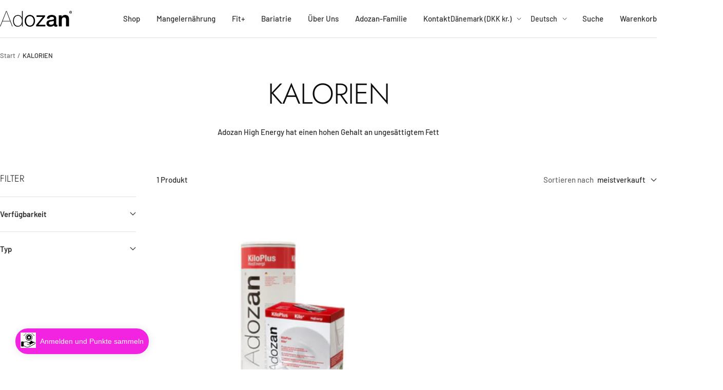

--- FILE ---
content_type: text/javascript
request_url: https://www.adozan.com/cdn/shop/t/8/assets/custom.js?v=167639537848865775061739522264
body_size: -625
content:
//# sourceMappingURL=/cdn/shop/t/8/assets/custom.js.map?v=167639537848865775061739522264
